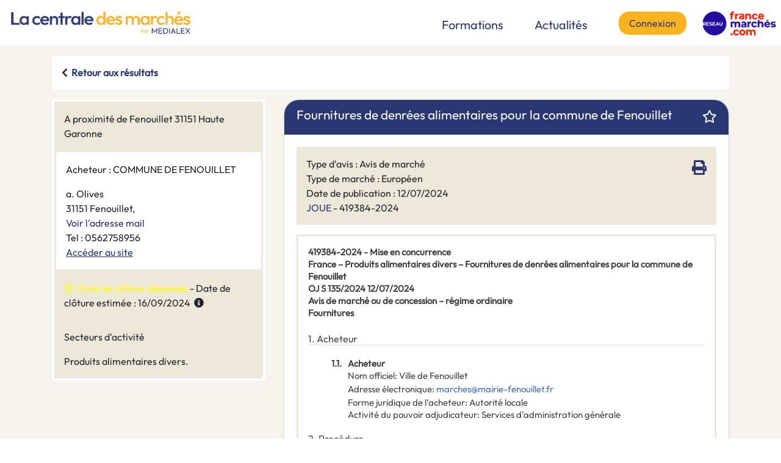

--- FILE ---
content_type: text/html
request_url: https://centraledesmarches.com/marches-publics/Fenouillet-Ville-de-Fenouillet-Fournitures-de-denrees-alimentaires-pour-la-commune-de-Fenouillet/266429
body_size: 9801
content:
<!doctype html>
<html lang="fr">
  <head>
  	<!-- Google Tag Manager -->
	<script>(function(w,d,s,l,i){w[l]=w[l]||[];w[l].push({'gtm.start':
	new Date().getTime(),event:'gtm.js'});var f=d.getElementsByTagName(s)[0],
	j=d.createElement(s),dl=l!='dataLayer'?'&l='+l:'';j.async=true;j.src=
	'https://www.googletagmanager.com/gtm.js?id='+i+dl;f.parentNode.insertBefore(j,f);
	})(window,document,'script','dataLayer','GTM-5953C3V');</script>
	<!-- End Google Tag Manager -->
	<meta charset="utf-8">
    <meta name="viewport" content="width=device-width, initial-scale=1, shrink-to-fit=no, user-scalable=no">
    <meta http-equiv="x-ua-compatible" content="ie=edge">
    <meta name="description" content="Veille sur les appels d'offres des marchés publics et privés, tous les marchés publics de France sur un seul site web. Presse, BOAMP, JOUE, Alertes emails quotidiennes" />
	<meta name="keywords" content="veille, marchés publics, marchés privés, appels d'offres, France" />
    
    <title>Fournitures de denrées alimentaires pour la commune de Fenouillet</title>
    <link rel="icon" type="image/png" href="/assets/images/favicon.png"/>
    
    <link rel="stylesheet" href="https://use.fontawesome.com/releases/v5.5.0/css/all.css" integrity="sha384-B4dIYHKNBt8Bc12p+WXckhzcICo0wtJAoU8YZTY5qE0Id1GSseTk6S+L3BlXeVIU" crossorigin="anonymous">
    <link rel="stylesheet" href="/assets/commons/dist/css/all.css?v=71748c09-af14-480d-941c-b11fee9d15f9">
    <script src="/assets/commons/vendor/jquery/jquery-3.5.1.min.js"></script>
    
    <!--[if IE]>
      <link href="https://cdn.jsdelivr.net/gh/coliff/bootstrap-ie8/css/bootstrap-ie9.min.css" rel="stylesheet">
      <script src="https://cdn.jsdelivr.net/g/html5shiv@3.7.3"></script>
    <![endif]-->
    <!--[if lt IE 9]>
	  <link href="https://cdn.jsdelivr.net/gh/coliff/bootstrap-ie8/css/bootstrap-ie8.min.css" rel="stylesheet">
    <![endif]-->
    
    <script>
    var rootPath = "/";
    </script><style>
.tooltip-inner {
    max-width: 350px;
}
.star {
	cursor:pointer;
}

.details-localization {
	background-color: #eee8db;
	/*color:#212529;*/
}
.details-acheteur {
	background-color: #FFF;
	border:3px solid #eee8db;
}

.details-delais {
	background-color: #eee8db;
	/*color:#FFF;*/
}
.details-lots {
	background-color: #FFF;
	/*color:#FFF;*/
	border:3px solid #eee8db;
}
.details-contacts {
	background-color: #FFF;
	/*color:#FFF;*/
	border:3px solid #eee8db;
}
.details-cpv {
	background-color: #eee8db;
	/*color:#FFF;*/
}
h1.annonceTitle {
	font-size: 1.3rem;
}
/*boamp*/
.fr-h5 {
    font-size: 1.375rem !important;
    line-height: 1.75rem !important;
}
.fr-h5 {
    font-weight: 700 !important;
    font-size: 1.25rem !important;
    line-height: 1.75rem !important;
    margin: 1rem 0 1rem;
}
.fr-text--bold, .wysiwyg a {
    font-weight: 700 !important;
}
.section {
    padding: 6px 6px 6px 36px;
}
/*fin boamp*/
/*joue*/
#notice a, #summary a {
    color: #3D6ECF;
    text-decoration: none;
}

#notice a:hover, #summary a:hover {
    color: #1454B7;
}

#notice img, #summary img {
    vertical-align: text-bottom;
}

#notice div :not([class]), #summary div :not([class]) {
    margin-bottom: 2px;
}

/*------------------------------------*\
    SECTIONS
\*------------------------------------*/

#notice {
    
    font-size: 15px;
    line-height: 1.25rem;
    color: #444;
    
}

#summary {
    padding: 1px 20px;
    font-size: 0.875rem; /* 14px */
    line-height: 1.25rem;
    color: #444;
    
}

#summary .summary-section {
    padding-left: 20px;
}


/*------------------------------------*\
    CLASSES
\*------------------------------------*/

#notice .header {
    padding-bottom: 15px;
}

#notice .h2, #summary .h2 {
	font-size: 1rem;
    padding-top: 8px;
    margin-bottom: 20px;
    border-bottom: 1px solid #DDD;
}

#notice .section-content, #summary .section-content {
    margin-left: 65px;
    margin-bottom: 12px;
}

#notice .subsection-content, #summary .subsection-content {
    margin-top: 12px;
}

#notice .sublevel__number, #summary .sublevel__number {
    float: left;
    margin-left: -65px;
    width: 55px;
    text-align: right;
}

#summary .sublevel__content {
    margin-top: 12px;
    margin-bottom: 12px;
}

#notice.title, #summary .title {
    display: block;
}

#notice .bold, #summary .bold {
    font-weight: bold;
}

#notice .label, .line {
    margin-top: 2px;
    display: inline;
}
/*fin joue*/

</style>
</head>
<body>
<!-- Google Tag Manager (noscript) -->
<noscript><iframe src="https://www.googletagmanager.com/ns.html?id=GTM-5953C3V"
height="0" width="0" style="display:none;visibility:hidden"></iframe></noscript>
<!-- End Google Tag Manager (noscript) -->
<link rel="stylesheet" type="text/css" href="/assets/css/site.css?v=71748c09-af14-480d-941c-b11fee9d15f9">
<link rel="stylesheet" type="text/css" href="/assets/css/print.css?v=71748c09-af14-480d-941c-b11fee9d15f9" media="print">
<div class="noPrint">

	<div class="row no-gutters">
		<div class="col-md-4">
			<a href="/" class="pl-3"><img src="/assets/images/logo.png" class="img-fluid" style="width:70%"></a>
		</div>
		
		<div class="col-md-8 text-right pt-2 mt-md-0">
			
			<a href="/formation" class="pr-5" style="font-size:20px;vertical-align:-.4rem">Formations</a>
			<a href="/actualites" class="pr-5" style="font-size:20px;vertical-align:-.4rem">Actualités</a>
			
			<a href="/connexion" id="mainConnexionBtn" class="btn btn-warning">Connexion</a>		
			<a href="https://www.francemarches.com" target="_blank" class="pl-3"><img src="/assets/images/logo-francemarches.png" width="136" class="img-fluid"></a>
			
		</div>
		
	</div>

</div>
<div class="bg-beige">
<div class="container pb-5">

<div class="pt-3 noPrint">
	<div class="p-3 bg-white rounded"><i class="fas fa-chevron-left"></i>&nbsp;&nbsp;<a href="/marches-publics" class="font-weight-bold">Retour aux résultats</a></div>
</div>

<div class="row">
	<div class="col-md-4">
	
		<div class="rounded p-1 bg-white mt-3">
			<div class="details-localization p-3">
				<!-- <i class="fas fa-map-marker-alt"></i>&nbsp;&nbsp; -->A proximité de Fenouillet 31151 Haute Garonne</div>
			
			<div class="details-acheteur p-3">
				<!-- <i class="fas fa-building"></i>&nbsp;&nbsp; -->Acheteur : COMMUNE DE FENOUILLET<div class="mt-3">
					<div>a. Olives<br>31151 Fenouillet,</div>
					<div id="contact_9bc0fb8ac1cc18e8"><a href="javascript:onViewEmail('9bc0fb8ac1cc18e8')">Voir l'adresse mail</a></div>
					<div>Tel : 0562758956</div>
					<div><a style="text-decoration:underline;" href="http://www.klekoon.com" target="_blank">Accéder au site</a></div>
					</div>
				</div>
			<div class="details-delais p-3">
			<span style="color:yellow"><i class="far fa-clock"></i>&nbsp;&nbsp;Date de clôture dépassée</span> - Date de clôture estimée : 16/09/2024&nbsp;&nbsp;<i class="fas fa-info-circle" data-toggle="tooltip" title="Se référer au texte de l'annonce pour les informations contractuelles"></i>
			</div>
			<div class="details-cpv p-3">
				<!-- <i class="fas fa-cog"></i>&nbsp;&nbsp; -->Secteurs d'activité
				<div class="mt-3">
					Produits alimentaires divers.</div>
			</div>
		</div>
	
	</div>
	
	<div class="col-md-8">
	
		<div class="card annonce mt-3 shadow-sm border-radius-mdx">
			<div class="card-header annonce-header" style="border-radius: 1.5rem 1.5rem 0 0;">
				<div class="row">
					<div class="col"><h1 class="annonceTitle">Fournitures de denrées alimentaires pour la commune de Fenouillet</h1></div>
					<div class="col-auto"><span onclick="onStar(this, 266429)" class="star text-white"><i class="far fa-star"></i></span></div>
				</div>
			</div>
			<div class="card-body">
				<div class="rounded p-3" style="background-color:#eee8db">
				
					<div class="float-right noPrint" style="font-size:1.5rem">
						<a href="#" onclick="window.print();"><i class="fas fa-print"></i></a>
					</div>
				
					<div>Type d'avis : Avis de marché</div>
					<div>Type de marché : Européen</div>
					<div>Date de publication : 12/07/2024</div>
					<div>
						<div><a href="https://ted.europa.eu/udl?uri=TED:NOTICE:419384-2024:TEXT:FR:HTML" target="_blank">JOUE</a> - 419384-2024</div>
							</div>
				</div>
				
				<div class="p-3 mt-3" style="border:3px solid #eee8db">
				
					<section id="notice">
<!-- Header PDF --> 
<div class="header" hidden>
<span style="font-size: 20px; color: #2C862D">419384-2024 - Mise en concurrence</span> <span style="float:right"> <a class="data" href="https://ted.europa.eu/fr/notice/-/detail/419384-2024"> <span>See the notice on TED website </span> <img alt="External link on TED website" loading="lazy" src="classpath:pdf-rendering/external_link.svg" width="16px"> </a> </span> 
</div> <!-- Footer PDF --> 
<div class="footer" hidden> 
<div>
 419384-2024 
</div> 
</div> 
<div class="header"> 
<div class="header-content">
<!-- Dynamic header size, the notice will render correctly with a bigger/smaller header --> <!-- H1 class for the notice title only --> <span class="bold" id="notInPdf">419384-2024 - Mise en concurrence</span> 
<div class="bold">
 France – Produits alimentaires divers – Fournitures de denrées alimentaires pour la commune de Fenouillet 
</div> 
<div class="bold">
 OJ S 135/2024 12/07/2024 
</div> 
<div class="bold">
 Avis de marché ou de concession – régime ordinaire 
</div> <span class="bold">Fournitures</span> 
</div> 
</div> 
<div class="h2" id="section1_1">
 1. <span data-labels-key="auxiliary|text|buyer">Acheteur</span> 
</div> 
<div class="section-content"> 
<div class="sublevel__number" id="section1.1_2"> <span class="bold">1.1. </span> 
</div> 
<div class="sublevel__content"> <span class="bold" data-labels-key="auxiliary|text|buyer">Acheteur</span> 
</div> 
<div> <span class="label" data-labels-key="field|name|BT-500-Organization-Company">Nom officiel</span><span>:&nbsp;</span><span class="data">Ville de Fenouillet</span> 
</div> 
<div> <span class="label" data-labels-key="field|name|BT-506-Organization-Company">Adresse électronique</span><span>:&nbsp;</span><span class="data"><a href="mailto:marches@mairie-fenouillet.fr">marches@mairie-fenouillet.fr</a></span> 
</div><span class="label" data-labels-key="field|name|BT-11-Procedure-Buyer">Forme juridique de l’acheteur</span><span>: </span><span class="line" data-labels-key="code|name|buyer-legal-type.la">Autorité locale</span> 
<div> <span class="label" data-labels-key="field|name|BT-10-Procedure-Buyer">Activité du pouvoir adjudicateur</span><span>: </span><span class="line" data-labels-key="code|name|main-activity.gen-pub">Services d’administration générale</span> 
</div> 
</div> 
<div class="h2" id="section2_3">
 2. <span data-labels-key="auxiliary|text|procedure">Procédure</span> 
</div> 
<div class="section-content"> 
<div class="sublevel__number" id="section2.1_4"> <span class="bold">2.1. </span> 
</div> 
<div class="sublevel__content"> <span class="bold" data-labels-key="auxiliary|text|procedure">Procédure</span> 
</div> 
<div> <span class="label" data-labels-key="field|name|BT-21-Procedure">Titre</span><span>:&nbsp;</span><span class="data">Fournitures de denrées alimentaires pour la commune de Fenouillet</span> 
</div> 
<div> <span class="label" data-labels-key="field|name|BT-24-Procedure">Description</span><span>:&nbsp;</span><span class="data">Fourniture et la livraison de denrées alimentaires pour la production des repas destinés aux enfants accueillis dans les restaurants scolaires, les centres de loisirs, la crèche et le portage à domicile de la commune de Fenouillet.</span> 
</div> 
<div> <span class="label" data-labels-key="field|name|BT-04-notice">Identifiant de la procédure</span><span>:&nbsp;</span><span class="data">47e62281-3545-41a3-835c-e0c3d8ec7aae</span> 
</div> 
<div> <span class="label" data-labels-key="field|name|BT-105-Procedure">Type de procédure</span><span>:&nbsp;</span><span class="line" data-labels-key="code|name|procurement-procedure-type.open">Ouverte</span> 
</div> 
<div class="subsection-content"> 
<div class="sublevel__number" id="section2.1.1_5"> <span class="bold">2.1.1. </span> 
</div> 
<div class="sublevel__content"> <span class="bold" data-labels-key="auxiliary|text|purpose">Objet</span> 
</div> 
<div> <span class="label" data-labels-key="field|name|BT-23-Procedure">Nature du marché</span><span>:&nbsp;</span><span class="line" data-labels-key="code|name|contract-nature.supplies">Fournitures</span> 
</div> 
<div> <span class="label" data-labels-key="field|name|BT-262-Procedure">Nomenclature principale</span><span>&nbsp;</span><span>(</span><span class="data">cpv</span><span>): </span><span class="data">15800000</span><span>&nbsp;</span><span class="line" data-labels-key="code|name|cpv.15800000">Produits alimentaires divers</span> 
</div> 
</div> 
<div class="subsection-content"> 
<div class="sublevel__number" id="section2.1.4_6"> <span class="bold">2.1.4. </span> 
</div> 
<div class="sublevel__content"> <span class="bold" data-labels-key="auxiliary|text|general-information">Informations générales</span> 
</div> 
<div> <span class="label" data-labels-key="auxiliary|text|legal-basis">Base juridique</span><span>:&nbsp;</span> 
</div> 
<div> <span class="line" data-labels-key="code|name|legal-basis.32014L0024">Directive 2014/24/UE</span> 
</div> 
</div> 
<div class="subsection-content"> 
<div class="sublevel__number" id="section2.1.6_7"> <span class="bold">2.1.6. </span> 
</div> 
<div class="sublevel__content"> <span class="bold" data-labels-key="auxiliary|text|exclusion-grounds">Motifs d’exclusion</span> 
</div> 
<div> <span class="label" data-labels-key="code|name|criterion.bankruptcy">Faillite</span><span>:&nbsp;</span><span class="data">Cf cahier des charges</span> 
</div> 
</div> 
</div> 
<div class="h2" id="section5_8">
 5. <span data-labels-key="auxiliary|text|lot">Lot</span> 
</div> 
<div class="section-content"> 
<div class="sublevel__number" id="section5.1_9"> <span class="bold">5.1. </span> 
</div> 
<div class="sublevel__content"> <span class="bold" data-labels-key="business-term|name|BT-137">Lot</span><span>:&nbsp;</span><span class="data">LOT-0001</span> 
</div> 
<div> <span class="label" data-labels-key="business-term|name|BT-21">Titre</span><span>: </span><span class="data">FOURNITURE DE DENRÉES ALIMENTAIRES Épicerie</span> 
</div> 
<div> <span class="label" data-labels-key="business-term|name|BT-24">Description</span><span>: </span><span class="data">Fourniture et la livraison de denrées alimentaires pour la production des repas destinés aux enfants accueillis dans les restaurants scolaires, les centres de loisirs, la crèche et le portage à domicile de la commune de Fenouillet.</span> 
</div> 
<div> <span class="label" data-labels-key="business-term|name|BT-22">Identifiant interne</span><span>: </span><span class="data">LOT 1</span> 
</div> 
<div class="subsection-content"> 
<div class="sublevel__number" id="section5.1.1_10"> <span class="bold">5.1.1. </span> 
</div> 
<div class="sublevel__content"> <span class="bold" data-labels-key="auxiliary|text|purpose">Objet</span> 
</div> 
<div> <span class="label" data-labels-key="business-term|name|BT-23">Nature du marché</span><span>: </span><span class="line" data-labels-key="code|name|contract-nature.supplies">Fournitures</span> 
</div> 
<div> <span class="label" data-labels-key="business-term|name|BT-262">Nomenclature principale</span><span>&nbsp;</span><span>(</span><span class="data">cpv</span><span>): </span><span class="data">15800000</span><span>&nbsp;</span><span class="line" data-labels-key="code|name|cpv.15800000">Produits alimentaires divers</span> 
</div> 
</div> 
<div class="subsection-content"> 
<div class="sublevel__number" id="section5.1.6_11"> <span class="bold">5.1.6. </span> 
</div> 
<div class="sublevel__content"> <span class="bold" data-labels-key="auxiliary|text|general-information">Informations générales</span> 
</div> 
<div> <span class="label" data-labels-key="field|name|BT-71-Lot">Participation réservée</span><span>: </span><span class="line" data-labels-key="code|name|reserved-procurement.none">La participation n’est pas réservée.</span> 
</div> 
<div> <span class="line" data-labels-key="code|name|eu-funded.no-eu-funds">Projet de passation de marché non financé par des fonds de l’UE</span> 
</div> 
<div> <span class="label" data-labels-key="field|name|BT-115-Lot">Le marché relève de l’accord sur les marchés publics (AMP)</span><span>:&nbsp;</span><span class="label" data-labels-key="code|name|indicator.false">non</span> 
</div> 
<div> <span class="label" data-labels-key="business-term|name|BT-300">Informations complémentaires</span><span>: </span><span class="data">Le marché est conclu pour une durée initiale de 1 an à compter à compter de la date de notification. Il pourra être renouvelé par reconduction expresse sans que la durée totale ne puisse excéder 17/02/2028. Des échantillons doivent être déposés contre récépissé, le 16 septembre 2024 de 6h à 8h à la Restauration Scolaire En cas de défaut de présentation des échantillons, l'offre du candidat sera rejetée.</span> 
</div> 
</div> 
<div class="subsection-content"> 
<div class="sublevel__number" id="section5.1.9_12"> <span class="bold">5.1.9. </span> 
</div> 
<div class="sublevel__content"> <span class="bold" data-labels-key="auxiliary|text|selection-criteria">Critères de sélection</span> 
</div> 
<div> <span class="label" data-labels-key="auxiliary|text|criterion">Critère</span><span>: </span> 
<div> <span class="label" data-labels-key="business-term|name|BT-747">Type</span><span>: </span><span class="line" data-labels-key="code|name|selection-criterion.sui-act">Aptitude à exercer l’activité professionnelle</span> 
</div> 
<div> <span class="label" data-labels-key="business-term|name|BT-748">Utilisation de ce critère</span><span>: </span><span class="line" data-labels-key="code|name|usage.n-used">Non utilisé</span> 
</div> 
<div> <span class="line" data-labels-key="code|name|number-weight.per-exa">Pondération (pourcentage, valeur exacte)</span><span>: </span><span class="data">100</span> 
</div> 
</div> 
</div> 
<div class="subsection-content"> 
<div class="sublevel__number" id="section5.1.10_13"> <span class="bold">5.1.10. </span> 
</div> 
<div class="sublevel__content"> <span class="bold" data-labels-key="auxiliary|text|award-criteria">Critères d’attribution</span> 
</div> 
<div> <span class="label" data-labels-key="auxiliary|text|criterion">Critère</span><span>: </span> 
<div> <span class="label" data-labels-key="business-term|name|BT-539">Type</span><span>: </span><span class="line" data-labels-key="code|name|award-criterion-type.price">Prix</span> 
</div> 
<div> <span class="label" data-labels-key="business-term|name|BT-540">Description</span><span>: </span><span class="data">prix</span> 
</div> 
<div> <span class="line" data-labels-key="code|name|number-weight.per-exa">Pondération (pourcentage, valeur exacte)</span><span>: </span><span class="data">35</span> 
</div> 
</div>
<br> 
<div> <span class="label" data-labels-key="auxiliary|text|criterion">Critère</span><span>: </span> 
<div> <span class="label" data-labels-key="business-term|name|BT-539">Type</span><span>: </span><span class="line" data-labels-key="code|name|award-criterion-type.quality">Qualité</span> 
</div> 
<div> <span class="label" data-labels-key="business-term|name|BT-540">Description</span><span>: </span><span class="data">La qualité des produits au vu des fiches techniques des produits - Conditionnement proposé - Traçabilité des produits, origine, - Labels proposés</span> 
</div> 
<div> <span class="line" data-labels-key="code|name|number-weight.per-exa">Pondération (pourcentage, valeur exacte)</span><span>: </span><span class="data">35</span> 
</div> 
</div>
<br> 
<div> <span class="label" data-labels-key="auxiliary|text|criterion">Critère</span><span>: </span> 
<div> <span class="label" data-labels-key="business-term|name|BT-539">Type</span><span>: </span><span class="line" data-labels-key="code|name|award-criterion-type.quality">Qualité</span> 
</div> 
<div> <span class="label" data-labels-key="business-term|name|BT-540">Description</span><span>: </span><span class="data">La qualité des produits au vu des échantillons</span> 
</div> 
<div> <span class="line" data-labels-key="code|name|number-weight.per-exa">Pondération (pourcentage, valeur exacte)</span><span>: </span><span class="data">10</span> 
</div> 
</div>
<br> 
<div> <span class="label" data-labels-key="auxiliary|text|criterion">Critère</span><span>: </span> 
<div> <span class="label" data-labels-key="business-term|name|BT-539">Type</span><span>: </span><span class="line" data-labels-key="code|name|award-criterion-type.quality">Qualité</span> 
</div> 
<div> <span class="label" data-labels-key="business-term|name|BT-540">Description</span><span>: </span><span class="data">Service proposé - Délai de livraison - Délai de réapprovisionnement</span> 
</div> 
<div> <span class="line" data-labels-key="code|name|number-weight.per-exa">Pondération (pourcentage, valeur exacte)</span><span>: </span><span class="data">20</span> 
</div> 
</div> 
</div> 
<div class="subsection-content"> 
<div class="sublevel__number" id="section5.1.11_14"> <span class="bold">5.1.11. </span> 
</div> 
<div class="sublevel__content"> <span class="bold" data-labels-key="auxiliary|text|procurement-documents">Documents de marché</span> 
</div> 
<div> <span class="label" data-labels-key="business-term|name|BT-15">Adresse des documents de marché</span><span>: </span><span class="data"><a href="https://www.klekoon.com">https://www.klekoon.com</a></span> 
</div> 
</div> 
<div class="subsection-content"> 
<div class="sublevel__number" id="section5.1.12_15"> <span class="bold">5.1.12. </span> 
</div> 
<div class="sublevel__content"> <span class="bold" data-labels-key="auxiliary|text|procurement-terms">Conditions du marché public</span> 
</div> 
<div> <span class="label" data-labels-key="auxiliary|text|submission-terms">Conditions de présentation</span><span>: </span> 
<div> <span class="label" data-labels-key="business-term|name|BT-17">Présentation par voie électronique</span><span>: </span><span class="line" data-labels-key="code|name|permission.required">Requise</span> 
</div> 
<div> <span class="label" data-labels-key="business-term|name|BT-18">Adresse de présentation</span><span>: </span><span class="data"><a href="https://www.klekoon.com">https://www.klekoon.com</a></span> 
</div> 
<div> <span class="label" data-labels-key="field|name|BT-97-Lot">Langues dans lesquelles les offres ou demandes de participation peuvent être présentées</span><span>:&nbsp;</span><span class="line" data-labels-key="code|name|language.FRA">français</span> 
</div> 
<div> <span class="label" data-labels-key="business-term|name|BT-764">Catalogue électronique</span><span>: </span><span class="line" data-labels-key="code|name|permission.allowed">Autorisée</span> 
</div> 
<div> <span class="label" data-labels-key="business-term|name|BT-131">Date limite de réception des offres</span><span>: </span><span class="data">16/09/2024</span><span>&nbsp;</span><span class="data">12:00:00 (UTC+2)</span> 
</div> 
<div> <span class="label" data-labels-key="business-term|name|BT-98">Date limite de validité de l’offre</span><span>:&nbsp;</span><span class="data">120</span><span>&nbsp;</span><span class="data"><span data-labels-key="code|name|timeperiod.DAYS">Jours</span></span> 
</div> 
</div> 
<div> <span class="label" data-labels-key="auxiliary|text|contract-terms">Conditions du marché</span><span>: </span> 
<div> <span class="label" data-labels-key="field|name|BT-736-Lot">Le marché doit être exécuté dans le cadre de programmes d’emplois protégés</span><span>:&nbsp;</span><span class="line" data-labels-key="code|name|applicability.no">Non</span> 
</div> 
<div> <span class="label" data-labels-key="field|name|BT-743-Lot">Facturation en ligne</span><span>:&nbsp;</span><span class="line" data-labels-key="code|name|permission.not-allowed">Non autorisée</span> 
</div> 
<div> <span class="label" data-labels-key="field|name|BT-92-Lot">La commande en ligne sera utilisée</span><span>: </span><span class="label" data-labels-key="code|name|indicator.false">non</span> 
</div> 
<div> <span class="label" data-labels-key="field|name|BT-93-Lot">Le paiement en ligne sera utilisé</span><span>: </span><span class="label" data-labels-key="code|name|indicator.false">non</span> 
</div> 
</div> 
</div> 
<div class="subsection-content"> 
<div class="sublevel__number" id="section5.1.15_16"> <span class="bold">5.1.15. </span> 
</div> 
<div class="sublevel__content"> <span class="bold" data-labels-key="auxiliary|text|techniques">Techniques</span> 
</div> 
<div> <span class="label" data-labels-key="auxiliary|text|framework-agreement">Accord-cadre</span><span>: </span><span class="line" data-labels-key="code|name|framework-agreement.fa-wo-rc">Accord-cadre, sans remise en concurrence</span> 
</div> 
<div> <span class="label" data-labels-key="auxiliary|text|dynamic-purchasing-system">Informations sur le système d’acquisition dynamique</span><span>: </span><span class="line" data-labels-key="code|name|dps-usage.none">Pas de système d’acquisition dynamique</span> 
</div> 
</div> 
<div class="subsection-content"> 
<div class="sublevel__number" id="section5.1.16_17"> <span class="bold">5.1.16. </span> 
</div> 
<div class="sublevel__content"> <span class="bold" data-labels-key="auxiliary|text|further-info">Informations complémentaires, médiation et réexamen</span> 
</div> 
<div> <span class="label" data-labels-key="auxiliary|text|organisation-review">Organisation chargée des procédures de recours</span><span>:&nbsp;</span><span class="data">Tribunal Instance Toulouse</span> 
</div> 
</div> 
</div> 
<div class="h2" id="section8_18">
 8. <span data-labels-key="auxiliary|text|organisations">Organisations</span> 
</div> 
<div class="section-content"> 
<div class="sublevel__number" id="section8.1_19"> <span class="bold">8.1. </span> 
</div> 
<div class="sublevel__content"> <span class="bold">ORG-0001</span> 
</div> 
<div> <span class="label" data-labels-key="field|name|BT-500-Organization-Company">Nom officiel</span><span>: </span><span class="data">Ville de Fenouillet</span> 
</div> 
<div> <span class="label" data-labels-key="business-term|name|BT-501">Numéro d’enregistrement</span><span>: </span><span class="data">21310182700011</span> 
</div> 
<div> <span class="label" data-labels-key="business-term|name|BT-510">Adresse postale</span><span>: </span><span class="data">Place A. Olives BP 95110</span><span>&nbsp;</span><span class="data"></span><span>&nbsp;</span><span class="data"></span> 
</div> 
<div> <span class="label" data-labels-key="business-term|name|BT-513">Ville</span><span>: </span><span class="data">Fenouillet cedex</span> 
</div> 
<div> <span class="label" data-labels-key="business-term|name|BT-512">Code postal</span><span>: </span><span class="data">31151</span> 
</div> 
<div> <span class="label" data-labels-key="business-term|name|BT-514">Pays</span><span>: </span><span class="line" data-labels-key="code|name|country.FRA">France</span> 
</div> 
<div> <span class="label" data-labels-key="business-term|name|BT-506">Adresse électronique</span><span>: </span><span class="data"><a href="mailto:marches@mairie-fenouillet.fr">marches@mairie-fenouillet.fr</a></span> 
</div> 
<div> <span class="label" data-labels-key="business-term|name|BT-503">Téléphone</span><span>: </span><span class="data">0562758956</span> 
</div> 
<div> <span class="bold" data-labels-key="auxiliary|text|roles">Rôles de cette organisation</span><span>:&nbsp;</span> 
<div> <span class="label" data-labels-key="auxiliary|text|buyer">Acheteur</span> 
</div> 
</div> 
</div> 
<div class="section-content"> 
<div class="sublevel__number" id="section8.1_20"> <span class="bold">8.1. </span> 
</div> 
<div class="sublevel__content"> <span class="bold">ORG-0002</span> 
</div> 
<div> <span class="label" data-labels-key="field|name|BT-500-Organization-Company">Nom officiel</span><span>: </span><span class="data">Tribunal Instance Toulouse</span> 
</div> 
<div> <span class="label" data-labels-key="business-term|name|BT-501">Numéro d’enregistrement</span><span>: </span><span class="data">17310111400507</span> 
</div> 
<div> <span class="label" data-labels-key="business-term|name|BT-510">Adresse postale</span><span>: </span><span class="data">68 Rue Raymond IV</span><span>&nbsp;</span><span class="data"></span><span>&nbsp;</span><span class="data"></span> 
</div> 
<div> <span class="label" data-labels-key="business-term|name|BT-513">Ville</span><span>: </span><span class="data">Toulouse</span> 
</div> 
<div> <span class="label" data-labels-key="business-term|name|BT-514">Pays</span><span>: </span><span class="line" data-labels-key="code|name|country.FRA">France</span> 
</div> 
<div> <span class="label" data-labels-key="business-term|name|BT-506">Adresse électronique</span><span>: </span><span class="data"><a href="mailto:accueil1.tj-toulouse@justice.fr">accueil1.tj-toulouse@justice.fr</a></span> 
</div> 
<div> <span class="label" data-labels-key="business-term|name|BT-503">Téléphone</span><span>: </span><span class="data">0561337070</span> 
</div> 
<div> <span class="bold" data-labels-key="auxiliary|text|roles">Rôles de cette organisation</span><span>:&nbsp;</span> 
<div> <span class="label" data-labels-key="auxiliary|text|organisation-review">Organisation chargée des procédures de recours</span> 
</div> 
</div> 
</div> 
<div class="h2" id="section11_21">
 11. <span data-labels-key="auxiliary|text|notice-information">Informations relatives à l’avis</span> 
</div> 
<div class="section-content"> 
<div class="sublevel__number" id="section11.1_22"> <span class="bold">11.1. </span> 
</div> 
<div class="sublevel__content"> <span class="bold" data-labels-key="auxiliary|text|notice-information">Informations relatives à l’avis</span> 
</div> 
<div> <span class="label" data-labels-key="business-term|name|BT-701">Identifiant/version de l’avis</span><span>: </span><span class="data">4e4d1656-b39b-47aa-ae19-de8ede3f393e</span><span>&nbsp;</span><span>- </span><span class="data">01</span> 
</div> 
<div> <span class="label" data-labels-key="business-term|name|BT-03">Type de formulaire</span><span>: </span><span class="line" data-labels-key="code|name|form-type.competition">Mise en concurrence</span> 
</div> 
<div> <span class="label" data-labels-key="business-term|name|BT-02">Type d’avis</span><span>: </span><span class="line" data-labels-key="code|name|notice-type.cn-standard">Avis de marché ou de concession – régime ordinaire</span> 
</div> 
<div> <span class="label" data-labels-key="field|name|OPP-070-notice">Sous-type d’avis</span><span>:&nbsp;</span><span class="data">16</span> 
</div> 
<div> <span class="label" data-labels-key="business-term|name|BT-05">Date d’envoi de l’avis</span><span>: </span><span class="data">11/07/2024</span><span>&nbsp;</span><span class="data">09:42:58 (UTC+2)</span> 
</div> 
<div> <span class="label" data-labels-key="business-term|name|BT-702">Langues dans lesquelles l’avis en question est officiellement disponible</span><span>: </span><span class="line" data-labels-key="code|name|language.FRA">français</span> 
</div> 
</div> 
<div class="section-content"> 
<div class="sublevel__number" id="section11.2_23"> <span class="bold">11.2. </span> 
</div> 
<div class="sublevel__content"> <span class="bold" data-labels-key="auxiliary|text|publication-information">Informations relatives à la publication</span> 
</div> 
<div> <span class="label" data-labels-key="business-term|name|OPP-010">Numéro de publication de l’avis</span><span>: </span><span class="data">419384-2024</span> 
</div> 
<div> <span class="label" data-labels-key="business-term|name|OPP-011">Numéro de publication au JO S</span><span>: </span><span class="data">135/2024</span> 
</div> 
<div> <span class="label" data-labels-key="business-term|name|OPP-012">Date de publication</span><span>: </span><span class="data">12/07/2024</span> 
</div> 
</div> <!--@@@HIGHLIGHT_SCRIPT_PLACEHOLDER@@@--> 
</section><div class="mt-3">
						</div>
					<div class="mt-3 text-center">
						<a class="btn btn-warning mxApplyBtn" href="https://www.klekoon.com" target="_blank">Répondre</a>
							<a class="btn btn-warning mxConsultBtn" href="https://www.klekoon.com" target="_blank">Accès au DCE</a>
							</div>
					</div>
			</div>
		</div>
	
	</div>
	
</div>

<div class="modal" id="modal-identification-request" tabindex="-1" role="dialog" >
	<div class="modal-dialog modal-dialog-centered" role="document">
		<div class="modal-content">
			<div class="modal-header">
				<h5 class="modal-title">Connexion requise</h5>
				<button type="button" class="close" data-dismiss="modal" aria-label="Close"><span aria-hidden="true">&times;</span></button>
			</div>
			<div class="modal-body bg-light">
				<p>
					Vous devez vous identifier pour ajouter cette annonce aux favoris
				</p>
			</div>
			<div class="modal-footer justify-content-center">
				<a href="/connexion" class="btn btn-primary btn-sm">Se connecter</a>
				<a href="/inscription" class="btn btn-primary btn-sm">S'inscrire</a>
			</div>
		</div>
	</div>
</div>


<div id="connectMDXModal" class="modal" tabindex="-1">
	<div class="modal-dialog">
		<div class="modal-content">
			<div class="modal-header">
				<h5 class="modal-title">Association compte LaCentrale avec votre compte de la plateforme Medialex</h5>
				<button type="button" class="close" data-dismiss="modal" aria-label="Close">
					<span aria-hidden="true">&times;</span>
				</button>
			</div>
			<div class="modal-body">
				<p>Vous avez un compte sur la plateforme de réponse aux marchés Medialex, vous pouvez associer votre compte LaCentrale avec celui de la plateforme Medialex afin de pouvoir vous y connecter automatiquement lors de vos prochaines réponses ou consultations de DCE</p>
			</div>
			<div class="modal-footer">
				<button type="button" class="btn btn-success associateBtn"><i class="fas fa-exchange-alt"></i>&nbsp;&nbsp;Associer maintenant</button>
				<button type="button" class="btn btn-primary continueBtn">Continuer</button>
			</div>
		</div>
	</div>
</div>

<div id="associateMDXModal" class="modal" tabindex="-1">
	<div class="modal-dialog">
		<div class="modal-content">
			<div class="modal-header">
				<h5 class="modal-title">Association compte LaCentrale avec votre compte de la plateforme Medialex</h5>
				<button type="button" class="close" data-dismiss="modal" aria-label="Close">
					<span aria-hidden="true">&times;</span>
				</button>
			</div>
			<div class="modal-body">
				<p>Merci de saisir le mot de passe de votre compte utilisé sur la plateforme de réponse aux marchés Medialex</p>
				<form>
					<input type="text" name="username" class="form-control" value="" readonly>
					<input type="password" name="password" class="form-control mt-1" placeholder="Mot de passe" required>
				</form>
			</div>
			<div class="modal-footer">
				<button type="button" class="btn btn-success associateBtn"><i class="fas fa-exchange-alt"></i>&nbsp;&nbsp;Associer</button>
			</div>
		</div>
	</div>
</div>

<div id="consultDCEMDXModal" class="modal" tabindex="-1">
	<div class="modal-dialog modal-lg">
		<div class="modal-content">
			<div class="modal-header">
				<h5 class="modal-title">TÉLÉCHARGEMENT DU DCE DE FAÇON ANONYME</h5>
				<button type="button" class="close" data-dismiss="modal" aria-label="Close">
					<span aria-hidden="true">&times;</span>
				</button>
			</div>
			<div class="modal-body">
				<p>Conformément à l'arrêté du 14 Décembre 2009 relatif à la dématérialisation des procédures de passation des marchés publics, l'inscription des entreprises pour l'accès au Dossier de Consultation des Entreprises (DCE) d'un marché n'est plus obligatoire. Vous allez donc pouvoir télécharger le dossier de façon anonyme.</p>
				<p>Toutefois, nous vous informons qu'aucune des informations suivantes liées au marché ne pourra vous être communiquée :</p>
				<ul>
					<li>Modification du DCE en cours de marché</li>
					<li>Publication d'un Avis Rectificatif</li>
					<li>Publication des questions / réponses destinées aux candidats</li>
				</ul>
			</div>
			<div class="modal-footer">
				<button type="button" class="btn btn-primary consultAnonymBtn">Accéder au DCE anonymement</button>
				<button type="button" class="btn btn-success consultBtn">Accéder au DCE</button>
			</div>
		</div>
	</div>
</div>


</div>
</div>
<footer class="py-3">
	<div class="container">
		<div class="row">
			<div class="col-md-3">
				<a href="/"><img src="/assets/images/logo-white.png" class="img-fluid"></a>
				<br>
				<a href="/nous-contacter" class="btn btn-warning">Nous contacter</a>
			</div>
			<div class="col-md-1">
			</div>
			<div class="col-md-8">
				<div class="row justify-content-between">
					<div class="col text-center">
						<a href="/marches-publics" class="color-yellow">Les marchés</a>
						<br><br>
						<a href="/mentions-legales" class="text-white">Mentions légales</a>
					</div>
					<div class="col text-center">
						<a href="/formation" class="color-yellow">Formations</a>
						<br><br>
						<a href="/cgu" class="text-white">Conditions d'utilisation</a>
					</div>
					<div class="col text-center">
						<a href="/connexion" class="color-yellow">Entreprises</a>
						<br><br>
						<a href="https://www.medialex.fr/politique-de-protection-des-donnees-personnelles/" target="_blank" class="text-white">Données personnelles</a>
					</div>
					<div class="col text-center">
						<a href="https://marches.medialex.fr/" target="_blank" class="color-yellow">Acheteurs</a>
						<br><br>
						<a href="https://www.medialex.fr/politique-dutilisation-des-cookies/" target="_blank" class="text-white">Cookies</a>
					</div>
				</div>
			</div>
		</div>
		
	</div>
</footer>

<script src="/assets/commons/dist/js/all.js?v=71748c09-af14-480d-941c-b11fee9d15f9" charset="UTF-8"></script>

<script type="text/javascript" src="/assets/js/xiti.js"></script>
<noscript>
   <img width="1" height="1" alt="" src="http://logc406.xiti.com/hit.xiti?s=549793&s2=&p=&di=&an=&ac=" >
</noscript>
<script>
$(function(){
	/*
	var $btn = $('#mainConnexionBtn');
	$btn.prop("href", $btn.prop("href")+"?page="+encodeURIComponent(location.href));
	*/
});
</script><script>
var isLogged = false;
var participationUrl = "";

function onViewEmail(secureId){
	$.ajax({
		url : '/site/utils/annonce/contact/email/'+secureId,
		success : function(s) {
			$("#contact_"+secureId).text(s);
		}
	});
}

function onStar(span, annonceId){
	if (!isLogged){
		var $modal = $('#modal-identification-request').modal();
	} else {
		
		if (!$(span).hasClass('active')){
			$.ajax({
				url : '/site/entreprise/annonces/favorites',
				method : "post",
				data : {"annonceId":annonceId},
				success : function() {
					alertify.success("Annonce ajoutée aux favoris avec succès !");
					$(span).removeClass('text-white').addClass('text-warning active').html('<i class="fas fa-star"></i>');
				}
			});
		} else {
			$.ajax({
				url : '/site/entreprise/annonces/favorites/'+annonceId,
				method : "delete",
				success : function() {
					alertify.success("L'annonce à été retirée des favoris");
					$(span).removeClass('text-warning active').addClass('text-white').html('<i class="far fa-star"></i>');
				}
			});
		}
		
	}
}

function associateMdxAccount(type, link){
	
	const urlSearchParams = new URLSearchParams(participationUrl);
	const iIdAffaireValue = urlSearchParams.get("iIdAffaire");
	
	var modal = $('#associateMDXModal').modal();
	
	var form = $('#associateMDXModal form').get(0);
	form.password.value = "";
	form.onsubmit = function(){
		return false;
	}
	
	var submitBtn = $('#associateMDXModal .associateBtn').get(0);
	submitBtn.onclick = function(){
		if (form.password.value!=''){
			var btn = $(this);
			btn.prop("disabled", true).html('<i class="fas fa-cog fa-spin"></i> Association en cours...');
			
			$.ajax({
				url : '/site/entreprise/demat/associate/'+iIdAffaireValue,
				method : "post",
				data : {"password":form.password.value},
				success : function(response) {
					
					//console.log(response);
					
					if (!response.success){
						btn.prop("disabled", false).html('<i class="fas fa-exchange-alt"></i>&nbsp;&nbsp;Associer');
						if (response.msg='userPasswordIncorrect'){
							$.alert({content:'Le mot de passe est incorrect, merci de vérifier et réessayer', type:'red'});	
						} else if (response.msg='userNotValidated'){
							$.alert({content:'Le compte Medialex n\'est pas validé, vous devez valider votre compte avant de pouvoir faire l\'association', type:'red'});
						}
					} else {
						
						isDematUserExists = true;
						ssoTokenMdx = response.ssoTokenMdx;
						
						modal.modal('hide');
						
						if (type=='apply'){
							
							$.dialog({title:'Compte associé avec succès !',content:'Redirection vers Medialex en cours...', type:'green'});
							
							setTimeout(function(){
								window.open("https://marches.medialex.fr/api/cdm/user/entreprise/sso/apply/"+ssoTokenMdx);
								location.reload();
							}, 4000);
							
						} else if (type=='consult'){
							
							$.alert({content:'Compte associé avec succès !', type:'green'});
							consultDCE(link, 'associated');
							
						}
						
					}
					
				}
			});
			
		}
	}
	
	form.password.focus();
	
}

function connectAndApply(link){
	
	var modal = $('#connectMDXModal').modal();
	
	$('#connectMDXModal .associateBtn').each(function(){
		this.onclick = function(){
			modal.modal('hide');
			associateMdxAccount('apply', link);
		}
	});
	
	$('#connectMDXModal .continueBtn').each(function(){
		this.onclick = function(){
			window.open(link.href);
			modal.modal('hide');
		}
	});
	
}

function connectAndConsult(link){
	
	var modal = $('#connectMDXModal').modal();
	
	$('#connectMDXModal .associateBtn').each(function(){
		this.onclick = function(){
			modal.modal('hide');
			associateMdxAccount('consult', link);
		}
	});
	
	$('#connectMDXModal .continueBtn').each(function(){
		this.onclick = function(){
			window.open(link.href);
			modal.modal('hide');
		}
	});
	
}

function consultDCE(link, type){
	var modal = $('#consultDCEMDXModal').modal();
	
	var consultAnonymBtn = $('#consultDCEMDXModal .consultAnonymBtn').get(0);
	var consultBtn = $('#consultDCEMDXModal .consultBtn').get(0);
	
	consultAnonymBtn.onclick = function(){
		window.open(link.href);
		if (type=='logged'){
			modal.modal('hide');
		} else {
			location.reload();	
		}
	}
	
	consultBtn.onclick = function(){
		window.open("https://marches.medialex.fr/api/cdm/user/entreprise/sso/apply/"+ssoTokenMdx);
		if (type=='logged'){
			modal.modal('hide');
		} else {
			location.reload();	
		}
	}
	
}

var isDematUserExists = false;
var ssoTokenMdx = "";
var templateConnectMDXModal;

$(function(){
	
	var isMedialexDematURL = participationUrl.indexOf("demat.centraledesmarches.com")!=-1;
	
	if (isLogged && isMedialexDematURL){
		
		const urlSearchParams = new URLSearchParams(participationUrl);
		const iIdAffaireValue = urlSearchParams.get("iIdAffaire");
		
		$.ajax({
			url : '/site/entreprise/demat/check/'+iIdAffaireValue,
			success : function(response) {
				//console.log(response);
				if (response.exists){
					isDematUserExists = true;
					ssoTokenMdx = response.ssoTokenMdx;
				}
				
				if (isDematUserExists && ssoTokenMdx==''){
					
					$('.mxApplyBtn').on('click', function(e){
						e.preventDefault();
						connectAndApply(this);
					});
					
					$('.mxConsultBtn').on('click', function(e){
						e.preventDefault();
						connectAndConsult(this);
					});
					
					
				} else if (isDematUserExists && ssoTokenMdx!=''){
					
					$('.mxApplyBtn').on('click', function(e){
						e.preventDefault();
						window.open("https://marches.medialex.fr/api/cdm/user/entreprise/sso/apply/"+ssoTokenMdx);
					});
					
					$('.mxConsultBtn').on('click', function(e){
						e.preventDefault();
						consultDCE(this, 'logged');
					});
					
				}
					
				
			}
		});
	}
	
	//templateConnectMDXModal = Handlebars.compile($('#template-connectMDXModal').html());
	
	
});



</script>
</body>
</html>

--- FILE ---
content_type: text/javascript
request_url: https://centraledesmarches.com/assets/js/xiti.js
body_size: 7359
content:
/***@licence*Copyright2014ATInternet,AllRightsReserved.*ATInternetTag4.5.2*/window.Xtconf={xt1:'.centraledesmarches.com',xtLogDom:'.xiti.com/hit.xiti',xtfirst:false,xt2:'1',xt3:365,xt4sec:'20',xt4rss:'20',xt4epr:'20',xt4erec:'20',xt4adi:'20',xt4adc:'20',xt4al:'20',xtsds:'https://logs1406',xtsd:'http://logc406',xtsts:0,xtsite:function(x){return x},xtscript:'',xtpreview:false,xtnocookies:false,xtcode:'',xt46:'1',xt50:'1',xt48:'',xt54:false,xt58:false,xtdocl:false,xttredir:500,xtkwv:'xtmc',xtkwp:'xtnp'};
window.Xtcore=function(){function h(c){return"undefined"!==typeof c}function I(c){var a=typeof c;if("object"!==a||null===c)return"string"===a&&(c=encodeURIComponent('"'+c+'"')),String(c);var f,b,d=[],g=c&&c.constructor==Array;for(f in c)b=c[f],a=typeof b,c.hasOwnProperty(f)&&"function"!==a&&("string"===a?b=encodeURIComponent('"'+b.replace(/[^\\]"/g,'\\"')+'"'):"object"===a&&null!==b&&(b=I(b)),d.push((g?"":encodeURIComponent('"'+f+'":'))+String(b)));return(g?"[":"{")+String(d)+(g?"]":"}")}function pa(c){return c.replace(/%3C/g,
  "<").replace(/%3E/g,">").replace(/[<>]/g,"")}function j(c,a,f,b,d){a=0===d?a:encodeURIComponent(a);qa||(l.cookie=c+"="+a+";expires="+f.toGMTString()+";path=/"+b)}function p(c,e,f){var b;try{b=U.location.href}catch(d){b=a.location.href}e=null===e||!h(e)?pa(b.toLowerCase().replace(/%3d/g,"=")):e;if(0<e.indexOf(c+"=")){e=e.substr(1);c=e.substr(e.indexOf(c+"="));if(2!=f){if(1!=f)try{c=decodeURIComponent(c)}catch(g){c=unescape(c)}if(e=c.match(/(\[[^\]]*\])/g)){b="";for(var q=0,k=e.length;q<k;q++)b=e[q].substring(1,
  e[q].length-1),c=c.replace(b,encodeURIComponent(b))}}e=c.indexOf("#");b=c.search(/&.[^&]+=/gi);b=-1==b?-1==e?c.length:e:0<e&&e<b?e:b;return 1==f?decodeURIComponent(c.substring(c.indexOf("=")+1,b)):2==f?c.substring(c.indexOf("=")+1,b):c.substring(c.indexOf("=")+1,b).replace("&","%26")}return null}function E(c,a,f,b){if((0===ra||3==ra||"C"!=c)&&"P"!=c)Ya&&"0"==aa&&"F"==c?(x=x.replace("&p="+p("p",x,2),""),x=x.replace("&s2="+p("s2",x),""),AT_hit.isPreviewOrPrerendering()||AT_hit.sendTag(c,null,null,a),
  Ya=!1):AT_hit.sendTag(c,a);null!==f&&(h(f)&&"M"!=c)&&(""===b||null===b?l.location=f:window.open(f,"xfen","").focus())}function F(c){c-=100*Math.floor(c/100);return 10>c?"0"+c:c}function ba(c){return Math.floor(Math.random()*Math.pow(10,c))}var sa=this;sa.sentHits=[];var n=Xtconf.xt1,Za=Xtconf.xtscript,$a=window.xtLogDom=Xtconf.xtLogDom,wb=Xtconf.xtpreview,ab=Xtconf.xtfirst,qa=Xtconf.xtnocookies,bb=Xtconf.xtcode,aa=Xtconf.xt46,ta=Xtconf.xt50,cb=Xtconf.xt48,xb=Xtconf.xt54,yb=Xtconf.xt58,zb=Xtconf.xtdocl,
  Ab=Xtconf.xt2,Bb=Xtconf.xt3;window.xttredir=Xtconf.xttredir;var db=Xtconf.xtkwv,eb=Xtconf.xtkwp,ua=[],B=[];B.sec=Xtconf.xt4sec;B.rss=Xtconf.xt4rss;B.epr=Xtconf.xt4epr;B.erec=Xtconf.xt4erec;B.adi=Xtconf.xt4adi;B.adc=Xtconf.xt4adc;B.al=Xtconf.xt4al;B.es=Xtconf.xt4epr;B.ad=Xtconf.xt4adi;var va=[],Ya=!0,P=!1,wa=null,a=window.xw=window,l=window.xd=document,u=navigator,Cb=window.xtv=h(a.xtczv)?"4.5.2-"+a.xtczv:"4.5.2",n=window.xt1=h(a.xtdmc)?";domain="+a.xtdmc:""!==n?";domain="+n:"",U=h(a.xtnv)?
  a.xtnv:l,Db=window.xt7=h(a.xtsdi)?a.xtsdi:h(a.xtsd)?a.xtsd+$a:("https:"===l.location.protocol?Xtconf.xtsds:Xtconf.xtsd)+$a,ca=h(a.xtsts)?a.xtsts:Xtconf.xtsts,da="";if(xb){var xa="";try{xa=U.location.href}catch(ac){xa=a.location.href}var Eb=/#.*/,ya=null;try{ya=xa.match(Eb)[0]}catch(bc){ya=null}da=(da=ya)?"&sta="+encodeURIComponent(pa(da)):""}var fb=h(a.xtcustom)?I(a.xtcustom):"",J=window.xt8=h(a.xtsite)?a.xtsite:0,Fb=window.xt9=h(a.xtn2)?"&s2="+a.xtn2:"",Gb=window.xt8b=(0===J?"":"s="+J)+(0===ca?"":
    0===J?"sts="+ca:"&sts="+ca),K=window.xtp=h(a.xtpage)?a.xtpage:"",gb=h(a.xto_force)?a.xto_force.toLowerCase():null,M="redirect"===J,Hb=a.xtdi?"&di="+a.xtdi:"",Ib=a.xtidp?"&idpays="+a.xtidp:"",Jb=a.xtidprov?"&idprov="+a.xtidprov:"",t=h(a.xtparam)?a.xtparam:"",aa=h(a.xtnopage)&&"1"===a.xtnopage?"0":aa,ta=h(a.xtergo)&&"0"===a.xtergo?"0":ta,ra=h(a.scriptOnClickZone)&&"1"===ta?a.scriptOnClickZone:0;h(a.xt_orderid);h(a.xtidcart);var Kb=""!==bb?"&code="+bb:"",za=[],ea=[],V=[],fa=[],Aa=[],N=[];window.xt44=
  h(a.xtprod_load)?"&pdtl="+a.xtprod_load:"";a.addEventListener?a.addEventListener("unload",function(){},!1):a.attachEvent&&a.attachEvent("onunload",function(){});l.addEventListener?(l.addEventListener("keydown",function(){P=!0},!1),l.addEventListener("keyup",function(){P=!1},!1)):l.attachEvent&&(l.attachEvent("onkeydown",function(){P=!0}),l.attachEvent("onkeyup",function(){P=!1}));var Lb=a.roimt&&0>t.indexOf("&roimt",0)?"&roimt="+a.roimt:"",Mb=0>t.indexOf("&mc=",0)?a.xtmc?"&mc="+a.xtmc:p(db)?"&mc="+
  p(db):p("xtmc")?"&mc="+p("xtmc"):"":"",Nb=p("xtcr")?"&mcrg="+p("xtcr"):"",Ob=a.xtac&&0>t.indexOf("&ac=",0)?"&ac="+a.xtac:"",Pb=a.xtat&&0>t.indexOf("&at=",0)?"&at="+a.xtat:"",hb=a.xtan&&0>t.indexOf("&an=",0)?"&an="+a.xtan:"",Qb=0>t.indexOf("&np=",0)?a.xtnp?"&np="+a.xtnp:p(eb)?"&np="+p(eb):p("xtnp")?"&np="+p("xtnp"):"":"",Rb=h(a.xtprm)&&0>t.indexOf("&x",0)?a.xtprm:"",t=t+(Lb+Mb+Nb+Ob+(""!==hb?hb:Pb)+Qb+Rb+da),Ba="";try{Ba=top.document.referrer}catch(cc){try{Ba=U.referrer}catch(dc){}}var ga=screen,w=
  window.xt21=new Date,ib=w.getTime()/36E5,s=window.xtf1=function(c,a){if(qa)return null;a=null!==a&&h(a)?a:"0";var f=RegExp("(?:^| )"+c+"=([^;]+)").exec(l.cookie)||null;f&&(f=pa(f[1]),"1"!=a&&(f=decodeURIComponent(f)));return f};window.xt_addchain=function(c,a){var f=a?a:"abmv",b=!ua[f]?0:ua[f];b++;t+="&"+f+""+b+"="+c;ua[f]=b};"function"===typeof xt_adch&&xt_adch();window.wck=j;window.xtf3=p;window.xt_mvt=function(c,a,f,b,d){if(b)for(var g=1;g<b.length+1;g++)f+="&"+(d?d:"abmv")+g+"="+b[g-1];E("","&p="+
  c+"&s2="+a+"&abmvc="+f+"&type=mvt")};window.xt_med=function(c,a,f,b,d,g,q,k){b="F"==c&&(null===b||!h(b))?"":"M"==c?"&a="+b+"&m1="+d+"&m2="+g+"&m3="+q+"&m4="+k:"&clic="+b+(q?"&stc="+I(q):"");E(c,"&s2="+a+"&p="+f+b,d,g)};if(ab=window.xtfirst=-1!=u.userAgent.indexOf("Safari")&&0>u.userAgent.indexOf("Chrome")||-1!=u.userAgent.indexOf("iPhone")||-1!=u.userAgent.indexOf("iPod")||-1!=u.userAgent.indexOf("iPad")||ab||a.xtidc||qa){var G=h(a.xtidc)?a.xtidc:s("xtidc"),H;null===G&&(G=Math.floor(999999*Math.random()),
  H=w.getYear(),100>H&&(H+=2E3),100<H&&2E3>H&&(H+=1900),G=F(H)+""+F(w.getMonth())+""+F(w.getDate())+""+F(w.getHours())+""+F(w.getMinutes())+""+F(w.getSeconds())+""+G);var Ca=new Date;Ca.setTime(Ca.getTime()+31536E7);j("xtidc",G,Ca,n,1);var jb=s("xtidc"),G=G+(!a.xtidc&&(null===jb||jb!=G)?"-NO":"")}window.xt_ad=function(c,e,f,b){E("AT","&atc="+c+"&type=AT&patc="+K+"&s2atc="+a.xtn2+(b?"&stc="+I(b):""),e,f)};window.xt_adi=function(c,a,f){E("AT","&ati="+c+"&type=AT",a,f)};window.xt_adc=function(c,e,f,b,
                                                                                                                                                                                                                                                                                                                                                                                                                                                                                                               d){E("AT","&atc="+e+"&type=AT&patc="+K+"&s2atc="+a.xtn2+(d?"&stc="+I(d):""));return AT_click.do_navig(c,f,b?"_blank":null,!0)};window.xt_click=function(c,a,f,b,d,g,q,k){d="F"==a&&(null===d||!h(d))?"":"&clic="+d+(k?"&stc="+I(k):"");E(a,"&s2="+f+"&p="+b+d);return AT_click.do_navig(c,g,q?"_blank":null,!0)};window.xt_form=function(c,a,f,b,d,g,q){d="F"==a&&(null===d||!h(d))?"":"&clic="+d+(q?"&stc="+I(q):"");E(a,"&s2="+f+"&p="+b+d);return AT_click.do_submit(c,!0,g)};window.xt_rm=function(c,e,f,b,d,g,q,
                                                                                                                                                                                                                                                                                                                                                                                                                                                                                                                                                                                                                                                                                                                                                                                                                                                                                                                                                                                                                      k,m,h,p,r,j,n){E(c,"&p="+f+"&s2="+e+"&type="+c+"&a="+b+"&m5="+p+"&m6="+r+(null!==d&&"0"!=d?"&"+d:"")+(null!==q&&"pause"!=b&&"stop"!=b?"&m1="+q+"&"+k+"&m3="+m+"&m4="+h+"&m7="+j+"&m8="+n+"&prich="+K+"&s2rich="+a.xtn2:"")+(null!==g&&"0"!=g&&null!==q?"&rfsh="+g:""));d=new Date;if(null!==g&&"0"!=g&&("play"==b||"play&buf=1"==b||"refresh"==b)){N[c]&&18E5<d.getTime()-N[c]&&(V[c]=0);if(("play"==b||"play&buf=1"==b)&&!V[c])V[c]=d.getTime()/1E3,fa[c]=parseInt(q),b=Math.floor(g),b=1500<b?1500:5>b?5:b,za[c]=b,
  ea[c]=b,N[c]=!1;else if("refresh"==b&&("live"==r||!fa[c]||300<fa[c]&&2>100*za[c]/fa[c]))b=N[c]?Aa[c]:d.getTime()/1E3-V[c],5>100*ea[c]/(b+30)&&(ea[c]=5*((b+30)/100)),N[c]&&(N[c]=!1,V[c]=d.getTime()/1E3-Aa[c]),Aa[c]=b;va[c]=a.setTimeout("xt_rm('"+c+"','"+e+"','"+f+"','refresh','0','"+g+"',null,'"+k+"','"+m+"','"+h+"','"+p+"','"+r+"')",1E3*ea[c])}else if(("pause"==b||"stop"==b)&&null!==va)a.clearTimeout(va[c]),"stop"==b?za[c]=0:N[c]=d.getTime()};var Da=window.xtidpg=F(w.getHours())+""+F(w.getMinutes())+
  ""+F(w.getSeconds())+""+ba(7),v=0,kb=0;window.xt16="";window.xt_addProduct=function(c,e,f,b,d,g){v++;a.xt16+="&pdt"+v+"=";a.xt16+=c?c+"::":"";a.xt16+=e?e:"";a.xt16+=f?"&qte"+v+"="+f:"";a.xt16+=b?"&mt"+v+"="+b:"";a.xt16+=d?"&dsc"+v+"="+d:"";a.xt16+=g?"&pcode"+v+"="+g:""};window.xt_rd=ba;window.xt_addProduct_v2=function(c,e,f,b,d,g,q,k,m){v++;a.xt16+="&pdt"+v+"=";a.xt16+=c?c+"::":"";a.xt16+=e?e:"";a.xt16+=f?"&qte"+v+"="+f:"";a.xt16+=b?"&mt"+v+"="+b:"";a.xt16+=d?"&mtht"+v+"="+d:"";a.xt16+=g?"&dsc"+v+
  "="+g:"";a.xt16+=q?"&dscht"+v+"="+q:"";a.xt16+=m?"&roimt"+v+"="+m:"";a.xt16+=k?"&pcode"+v+"="+k:""};window.xt_addProduct_load=function(c,e,f){e&&(kb++,a.xt44+=1==kb?"&pdtl=":"|",a.xt44+=c?c+"::":"",a.xt44+=e,a.xt44+=f?";"+f:"")};"function"==typeof xt_cart?xt_cart():a.xt16="";window.xt_ParseUrl=function(c,a,f){AT_hit.sendTag(f?"F":"old",a)};window.xt_ParseUrl3=function(c,a,f,b,d){AT_hit.sendTag("&ati="==d?"AT":"PDT",a,null,"&type="+("&ati="==d?"AT":"PDT"))};window.AT_click={id:0,objs:[],elem:function(a,
                                                                                                                                                                                                                                                                                                                                                                                                                                                                                                                           e,f,b,d,g,q,k){var m={};m.urlDest=d;m.type=a;m.n2=e;m.label=f;m.typeClick=b;m.target=g;m.submit=!1!==d;m.redir=!h(q)?!0:q;m.xtcust=h(k)?"&stc="+I(k):"";return m},addListener:function(a,e,f){window.addEventListener?a.addEventListener(e,f,!1):window.attachEvent&&a.attachEvent("on"+e,f)},tag:function(a,e,f,b,d,g,q,k,m){if(a&&"function"==typeof a.setAttribute)this.addElem(a,e,f,b,d,g,q,k,m);else if("object"==typeof a)for(var h in a)a.hasOwnProperty(h)&&"function"==typeof a[h].setAttribute&&this.addElem(a[h],
  e,f,b,d,g,q,k,m)},addElem:function(a,e,f,b,d,g,h,k,m){this.id++;a.setAttribute("data-xtclickid",this.id);this.objs[this.id]=this.elem(e,f,b,d,g,h,k,m);"FORM"!=a.nodeName?this.addListener(a,"click",this.on_click_submit):this.addListener(a,"submit",this.on_click_submit)},on_click_submit:function(a){try{var e=a.target||a.srcElement,f=e.getAttribute("data-xtclickid"),b={},d="",g=a.defaultPrevented,h=window.AT_click;if(!f)for(var k=e.parentNode;k;){if(k.getAttribute("data-xtclickid")){f=k.getAttribute("data-xtclickid");
  break}k=k.parentNode}f&&(b=h.objs[f],"AT"!=b.type?d+="&p="+b.label+("C"==b.type?"&clic="+b.typeClick+b.xtcust:""):"AT"==b.type&&(d+="&type=AT&atc="+b.label+b.xtcust),E(b.type,"&s2="+b.n2+d),!g&&b.redir&&(a.preventDefault(),"FORM"!=e.nodeName?h.do_navig(e,b.urlDest,b.target):h.do_submit(e,null,b.submit)))}catch(m){}},do_navig:function(c,e,f,b){var d=null;if("A"!=c.nodeName)for(var g=c.parentNode;g;){if("A"==g.nodeName){d=g;break}g=g.parentNode}else d=c;if(d){if(d.target=f||c.target||"_self",d.href=
    e||c.href||d.href,!b||b&&!P)if(0>d.href.indexOf("mailto:"))if("_self"==d.target.toLowerCase()){if(setTimeout('self.location.href="'+d.href+'"',a.xttredir),b)return!1}else if("_top"==d.target.toLowerCase()){if(setTimeout('top.location.href="'+d.href+'"',a.xttredir),b)return!1}else if("_parent"==d.target.toLowerCase()){if(setTimeout('parent.location.href="'+d.href+'"',a.xttredir),b)return!1}else{if("_blank"==d.target.toLowerCase()&&(setTimeout('(xw.open("'+d.href+'","_blank")).focus();',1),b))return!1}else if(setTimeout('AT_click.mail_to("'+
    d.href+'");',a.xttredir),b)return!1}else if(e||c.href)if(e=e?e:c.href,0>e.indexOf("mailto:"))if("_blank"==f)setTimeout('(xw.open("'+e+'","_blank")).focus();',1);else{if(setTimeout('self.location.href="'+e+'"',a.xttredir),b)return!1}else if(setTimeout('AT_click.mail_to("'+e+'");',a.xttredir),b)return!1;if(b)return P=!1,!0},do_submit:function(a,e,f){if(f&&(setTimeout(function(){a.submit()},500),e&&f))return!1},mail_to:function(a){window.location=a}};window.AT_hit={first:!0,referrer:("acc_dir"==p("xtref")?
  "":null!==p("xtref")?p("xtref"):"acc_dir"==s("xtref")?"":s("xtref")||Ba.replace(/[<>]/g,"")||"").replace(/[<>]/g,"").substring(0,1600),parse:function(a,e,f,b){var d=[""];if(1600>=e.length)d[0]=e;else{a=AT_hit.first&&"F"==a?Da:Da.substring(0,6)+ba(8);var g="",h="",k,m={};k=[];var j=0;0<=e.indexOf("&ref=")&&(g=e.substring(e.indexOf("&ref=")),e=e.replace(g,""));if(b)for(var n in b)if(b.hasOwnProperty(n)&&0<=e.indexOf("&"+n+"=")&&1600<(h=p(n,e,2)).length)e=e.replace("&"+n+"="+h,""),k=RegExp("["+b[n]+
  "]","gi"),m[n]=h.replace(/&/g,"%26").split(k);k=RegExp("["+f+"]","gi");k=e.split(k);for(var r in k)k.hasOwnProperty(r)&&(1600>=d[j].length+k[r].length+1?d[j]+=""!==k[r]?"&"+k[r]:"":(d.push(""),j++,d[j]=1600>k[r].length?d[j]+(""!==k[r]?"&"+k[r]:""):d[j]+("&mherr=1&"+k[r].substring(0,1600))));for(var l in m)if(m.hasOwnProperty(l)){e="&"+l+"=";f=!1;n=m[l].length;for(r=0;r<n;r++)1600>=d[j].length+m[l][r].length+1?(f||(d[j]+=e,f=!0),d[j]+=""!==m[l][r]?m[l][r]+("stc"===l&&"}"===m[l][r].charAt(m[l][r].length-
    1)?"":b[l]):""):(d.push(e),j++,d[j]=1600>m[l][r].length?d[j]+(""!==m[l][r]?m[l][r]+("stc"===l&&"}"===m[l][r].charAt(m[l][r].length-1)?"":b[l]):""):d[j]+("mherr=1"+b[l]))}g&&(1600>=d[j].length+g.length||(d.push(""),j++),d[j]+=g);for(b=0;b<d.length;b++)d[b]="&mh="+(b+1)+"-"+d.length+"-"+a+d[b]}return d},sendTag:function(c,e,f,b){var d=[];f=f||Sb+Gb;f+=a.xtfirst?"&idclient="+G:"";c=c||"F";e=e||x;e+=(b?b:"")+"&vtag="+Cb+AT_hit.localHour()+AT_hit.resolution();AT_hit.first&&"F"==c&&(e+=fb?"&stc="+fb:"",
  e+="&ref="+AT_hit.referrer.replace(/&/g,"$"));"C"===c&&(e+="&pclick="+K+"&s2click="+(h(a.xtn2)?a.xtn2:""));d=AT_hit.parse(c,e,"&",{ati:",",atc:",",pdtl:"|",stc:",",dz:"|"});for(e=0;e<d.length;e++)AT_hit.loadImage(f+d[e]);AT_hit.first&&("F"==c&&""!==Za)&&AT_hit.loadFile("script",Za,!0,"text/javascript");"F"==c&&(AT_hit.first=!1)},loadImage:function(a){var e=new Image;e.src=a;sa.sentHits instanceof Array&&sa.sentHits.push(a);e.onload=function(){e.onload=null}},loadFile:function(a,e,f,b,d){a=document.createElement(a);
  a.type=b;a.async=f;a.src=e;(d||document.getElementsByTagName("head")[0]||document.getElementsByTagName("body")[0]||document.getElementsByTagName("script")[0].parentNode).insertBefore(a,null)},localHour:function(a){a=a?a:new Date;return"&hl="+a.getHours()+"x"+a.getMinutes()+"x"+a.getSeconds()},resolution:function(){if(4<=parseFloat(u.appVersion))try{return"&r="+ga.width+"x"+ga.height+"x"+ga.pixelDepth+"x"+ga.colorDepth}catch(a){}return""},prerenderDisplaying:function(){AT_hit.first&&(AT_hit.sendTag("F"),
""!==xt44&&AT_hit.sendTag("PDT",xt44,null,"&type=PDT&p="+K+(a.xt_pageID?"&pid="+a.xt_pageID+"&pchap="+(a.xt_chap||"")+"&pidt="+(a.xt_pageDate||""):"")))},isPreviewOrPrerendering:function(){return window.navigator&&"preview"===window.navigator.loadPurpose&&-1!=u.userAgent.indexOf("Safari")&&0>u.userAgent.indexOf("Chrome")?(wb&&(AT_hit.sendTag("F",null,null,"&pvw=1"),""!==xt44&&AT_hit.sendTag("PDT",xt44,null,"&type=PDT&p="+K+(a.xt_pageID?"&pid="+a.xt_pageID+"&pchap="+(a.xt_chap||"")+"&pidt="+(a.xt_pageDate||
    ""):""))),!0):"prerender"==l.webkitVisibilityState?(l.addEventListener("webkitvisibilitychange",AT_hit.prerenderDisplaying,!1),!0):!1}};if(0!==J||0!==ca||M){var W="";if(""!==cb){W=s("xtvid");W||(wa=W=w.getTime()+""+ba(6));var Ea=new Date;Ea.setMinutes(Ea.getMinutes()+30);j("xtvid",W,Ea,"",1)}window.xtvid=W;var lb=Xtconf.xtsite("xtor"),Fa=Xtconf.xtsite("xtdate"),mb=Xtconf.xtsite("xtocl"),Ga=Xtconf.xtsite("xtan"),Ha=Xtconf.xtsite("xtat"),X=Xtconf.xtsite("xtant"),O=p("xtor"),Ia=p("xtdt"),y=p("xtan"),
  z=p("xtat"),Ja=p("an",t),Ka=p("at",t),nb=p("ac",t),ob=s(mb),La=s("xtgo"),Ma=s("xtord"),pb=s("xtvrn"),Y=null!==ob?ob:"$",Tb="0"===La?Ma:null,Na=null!==La?La:"0",ha=null!==pb?pb:"$",qb=w.getTime()/6E4,Z=null!==Ia&&p("xts")==J?30>qb-Ia&&0<=qb-Ia?"2":"1":Na,Ub="1"==Na?"&pgt="+Ma:"1"==Z&&null!==O?"&pgt="+O:"",Q=null!==gb?gb:null!==O&&"0"==Z?O:!M?Tb:null,Q=0>Y.indexOf("$"+Q+"$")||"$"==Y?Q:null,D="0"==Z?Q:"2"==Na?Ma:"2"==Z?O:null,R,Oa;null!==D?(Oa=D.substring(0,D.indexOf("-")),R=B[Oa]):R="1";if(null===R||
  !h(R))R=B.ad;null===y&&!M&&(y=s("xtanrd"));null===z&&!M&&(z=s("xtatrd"));var rb=s(Ga),sb=s(Ha),ia=s(X),C=new Date,A=window.xt29=new Date,Pa=new Date;M?C.setTime(C.getTime()+3E4):C.setTime(C.getTime()+864E5*R);Pa.setTime(Pa.getTime()+18E5);A.setTime(A.getTime()+864E5*Bb);var Qa=null!==y?y.indexOf("-"):0,Ra=null!==z?z.indexOf("-"):0,tb=null!==Ja?"":null!==y&&0<Qa?"&ac="+y.substring(0,Qa)+"&ant=0&an="+y.substring(Qa+1,y.length):null!==rb?"&anc="+rb+"&anct="+ia:"",Vb=null!==Ka?"":null!==z&&0<Ra?"&ac="+
  z.substring(0,Ra)+"&ant=0&at="+z.substring(Ra+1,z.length):null!==sb?"&attc="+sb+"&anct="+ia:"",L=0>ha.indexOf("$"+J+"$")?"&vrn=1":"",Wb=null!==p("xtatc")&&null===p("atc",t)?"&atc="+p("xtatc"):"";""!==L&&j("xtvrn",141>ha.length?ha+J+"$":ha.substring(0,141),A,n,0);L+=null===Q?"":"&xto="+Q;L+=(""!==tb?tb:Vb)+Ub+Wb;null!==Ja?(j(Ga,nb+"-"+Ja,A,n,1),j(X,"1",A,n,1)):null!==y&&"1"!=ia&&(j(Ga,y,A,n,1),j(X,"0",A,n,1));null!==Ka?(j(Ha,nb+"-"+Ka,A,n,1),j(X,"1",A,n,1)):null!==z&&"1"!=ia&&(j(Ha,z,A,n,1),j(X,"0",
    A,n,1));var Sa=s(lb),$=s(Fa),$=(/[a-zA-Z]/.test($)?(new Date($)).getTime()/36E5:parseFloat(s(Fa)))||(new Date).getTime()/36E5,Xb=0<=Math.floor(ib-$)?Math.floor(ib-$):0,L=L+(null===Sa?"":"&xtor="+Sa+"&roinbh="+Xb);if(M)j("xtgo",Z,C,n,1),null!==O&&j("xtord",O,C,n,1),null!==y&&j("xtanrd",y,C,n,1),null!==z&&j("xtatrd",z,C,n,1),j("xtref",AT_hit.referrer?AT_hit.referrer.replace(/&/g,"$"):"acc_dir",C,n,0),h(a.xtloc)&&(U.location=a.xtloc);else{null!==D&&(0>Y.indexOf("$"+encodeURIComponent(D)+"$")||"$"==Y)&&
j(mb,Y+D+"$",Pa,n,1);var ja=u.appName+" "+u.appVersion,S=ja.indexOf("MSIE"),T;0<=S?(T=parseInt(ja.substr(S+5)),S=!0):(T=parseFloat(u.appVersion),S=!1);var Yb=0<=ja.indexOf("Netscape"),Zb=0<=ja.indexOf("Mac"),Ta=0<=u.userAgent.indexOf("Opera"),ka="",ub="",Ua="",Va="";if(S&&5<=T&&!Zb&&!Ta&&!M)try{l.body.addBehavior("#default#clientCaps"),ka="&cn="+l.body.connectionType,ka+="&ul="+l.body.UserLanguage,l.body.addBehavior("#default#homePage"),ub=l.body.isHomePage(location.href)?"&hm=1":"&hm=0",Va="&re="+
  l.body.offsetWidth+"x"+l.body.offsetHeight}catch(ec){}else 5<=T&&(Va="&re="+a.innerWidth+"x"+a.innerHeight);Yb&&4<=T||Ta?Ua="&lng="+u.language:S&&(4<=T&&!Ta)&&(Ua="&lng="+u.userLanguage);j("xtord","",w,n,1);if(null!==D&&(null===Sa||"1"==Ab))j(lb,D,C,n,1),j(Fa,w.getTime()/36E5,C,n,1);var $b=zb?"&docl="+encodeURIComponent(U.location.href.replace(/&/g,"#ec#")):"",x=Fb+"&p="+K+Hb+Ib+Jb+L+$b+Kb+t+ka+ub+Ua+"&idp="+Da,Wa=s("xtvalCZ",1);if(null!==Wa){var x=x+Wa.replace("&c=","&current=").replace("&b=","&before=").replace("&a=",
    "&after="),Xa=new Date;Xa.setTime(Xa.getTime()-36E5);j("xtvalCZ",Wa,Xa,n,1)}var Sb=window.Xt_id=Db+"?",la=s("xtide");if(null!==D)switch(Oa.toLowerCase()){case "erec":case "epr":case "es":var ma=null;try{var na=D.match(/(\[[^\]]*\])|([^\-]+)|(-)/g),vb=0,oa;for(oa in na)"-"==na[oa]&&vb++,5==vb&&"-"!=na[oa]&&(ma=na[oa])}catch(fc){ma=null}null!==ma&&(la=ma,j("xtide",la,A,"",1))}x+="&jv="+(u.javaEnabled()?"1":"0")+Va+xt16+(null!==la?"&ide="+la:"");wa&&(x+="&lnk="+cb+"&vid="+wa);"0"!=aa&&!AT_hit.isPreviewOrPrerendering()&&
(AT_hit.sendTag("F"),""!==xt44&&AT_hit.sendTag("PDT",xt44,null,"&type=PDT&p="+K+(a.xt_pageID?"&pid="+a.xt_pageID+"&pchap="+(a.xt_chap||"")+"&pidt="+(a.xt_pageDate||""):"")))}}0<ra&&"function"==typeof xtNodesload&&(yb?a.addEventListener?a.addEventListener("load",xtNodesload,!1):a.attachEvent&&a.attachEvent("onload",xtNodesload):xtNodesload())};window.attag=new Xtcore;
